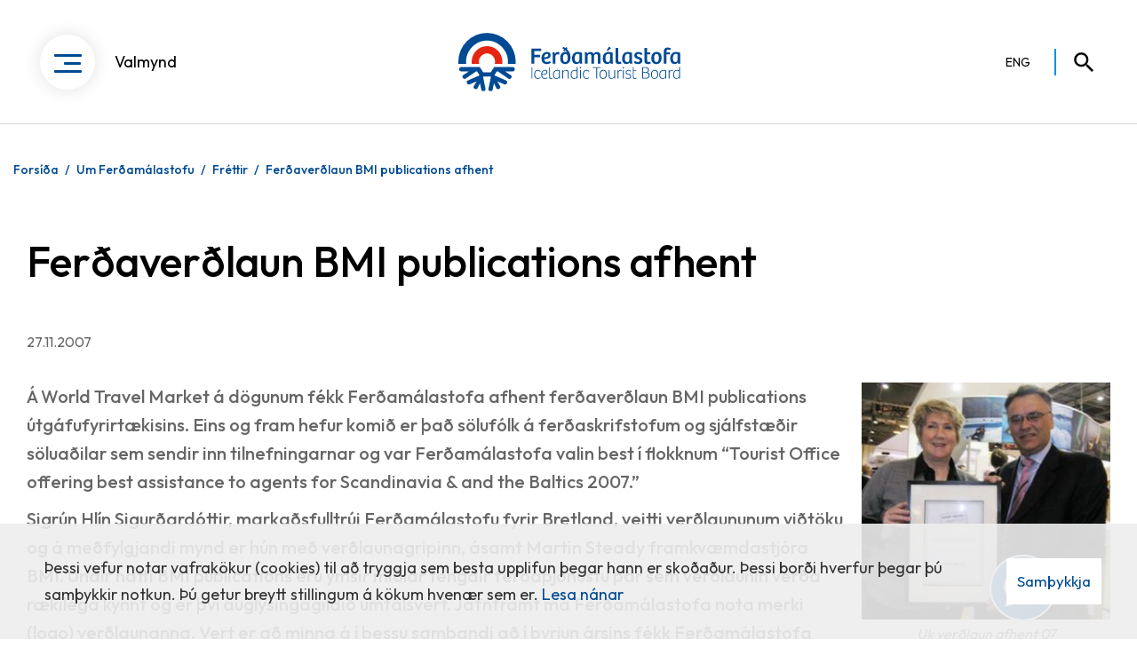

--- FILE ---
content_type: text/html; charset=UTF-8
request_url: https://www.ferdamalastofa.is/is/um-ferdamalastofu/frettir/ferdaverdlaun-bmi-publications-afhent
body_size: 8300
content:
<!DOCTYPE html>
<!--
		Stefna ehf. - Moya Vefumsjónarkerfi
		- - - - - - - - - - - - - - - - - -
		http://www.moya.is
		Moya - útgáfa 1.16.2		- - - - - - - - - - - - - - - - - -
-->
<html xmlns="http://www.w3.org/1999/xhtml" lang="is">
<head>
	<meta http-equiv="X-UA-Compatible" content="IE=edge">
	<meta name="viewport" content="width=device-width, initial-scale=1.0">
	<meta name="keywords" content="Fréttir Ferðamálstofu, Fréttaefni, Fréttasafn, Ferðafréttir, Fréttir úr ferðaþjónustu, Ferðaþjónusta fréttir" >
	<meta name="description" content="Á World Travel Market á dögunum fékk Ferðamálastofa afhent ferðaverðlaun BMI publications útgáfufyrirtækisins. Eins og fram hefur komið er það sölufólk á f" >
	<meta charset="UTF-8">
	<meta name="author" content="Ferðamálastofa" >
	<meta name="generator" content="Moya 1.16.2" >
	<meta property="og:title" content="Fer&eth;aver&eth;laun BMI publications afhent">
	<meta property="og:image" content="https://www.ferdamalastofa.is/static/news/27-11-2007-9898.jpg?v=1769073178">
	<meta property="og:url" content="https://www.ferdamalastofa.is/is/um-ferdamalastofu/frettir/ferdaverdlaun-bmi-publications-afhent">
	<meta property="og:site_name" content="Fer&eth;am&aacute;lastofa">
	<meta property="og:updated_time" content="1287757995">
	<meta property="og:image:width" content="300">
	<meta property="og:image:height" content="286">
	<meta property="og:locale" content="is_IS">
	<meta property="og:description" content="&Aacute; World Travel Market &aacute; d&ouml;gunum f&eacute;kk Fer&eth;am&aacute;lastofa afhent fer&eth;aver&eth;laun BMI publications &uacute;tg&aacute;fufyrirt&aelig;kisins. Eins og fram hefur komi&eth; er &thorn;a&eth; s&ouml;luf&oacute;lk &aacute; f">
	<meta property="og:type" content="article">

	<title>Ferðaverðlaun BMI publications afhent | Ferðamálastofa</title>
	<!-- Google Tag Manager -->
	<script>(function(w,d,s,l,i){w[l]=w[l]||[];w[l].push({'gtm.start':
	new Date().getTime(),event:'gtm.js'});var f=d.getElementsByTagName(s)[0],
	j=d.createElement(s),dl=l!='dataLayer'?'&l='+l:'';j.async=true;j.src=
	'https://www.googletagmanager.com/gtm.js?id='+i+dl;f.parentNode.insertBefore(j,f);
	})(window,document,'script','dataLayer','GTM-TNRL3B2');</script>
	<!-- End Google Tag Manager -->
	<link rel="preconnect" href="https://fonts.googleapis.com">
	<link rel="preconnect" href="https://fonts.gstatic.com" crossorigin>
	<link href="https://fonts.googleapis.com/css2?family=Outfit:wght@300;400;500;600&display=swap" rel="stylesheet">
	<link href="/static/themes/main/theme.css?v=5995a1ffbe" rel="stylesheet" media="all" type="text/css" />

	<link rel="apple-touch-icon" sizes="180x180" href="/static/themes/main/favicon/apple-touch-icon.png?v=2b740c149d">
	<link rel="icon" type="image/png" sizes="32x32" href="/static/themes/main/favicon/favicon-32x32.png?v=34c60bdbcc">
	<link rel="icon" type="image/png" sizes="16x16" href="/static/themes/main/favicon/favicon-16x16.png?v=47b91b9c5b">
	<link rel="manifest" href="/static/themes/main/favicon/site.webmanifest">
	<link rel="mask-icon" href="/static/themes/main/favicon/safari-pinned-tab.svg?v=668d66b73c" color="#004a93">
	<link rel="shortcut icon" href="/static/themes/main/favicon/favicon.ico?v=1d37f7a608">
	<meta name="msapplication-TileColor" content="#b91d47">
	<meta name="msapplication-config" content="/static/themes/main/favicon/browserconfig.xml">
	<meta name="theme-color" content="#ffffff">
	<script type="text/javascript" src="https://512ferdamalastofa.boost.ai/chatPanel/chatPanel.js"></script>

	<link href="/is/feed" rel="alternate" type="application/rss+xml" title="RSS - Fréttir" >
	<link href="/is/um-ferdamalastofu/frettir/ferdaverdlaun-bmi-publications-afhent" rel="canonical" >
	<link href="/favicon.ico" rel="icon" type="image/x-icon" >
	<link href="/favicon.ico" rel="shortcut icon" type="image/x-icon" >
	<link href="/_moya/less/cookie-consent.css?v=1769073178" media="screen" rel="stylesheet" type="text/css" >
	
</head>
<body class="news inset hideright" data-static-version="1769073178">
	<!-- Google Tag Manager (noscript) -->
	<noscript><iframe src="https://www.googletagmanager.com/ns.html?id=GTM-TNRL3B2"
	height="0" width="0" style="display:none;visibility:hidden"></iframe></noscript>
	<!-- End Google Tag Manager (noscript) -->	
	<div id="page">
		<header data-offset="150">
			<a href="#contentContainer" id="skipToMain" class="sr-only sr-only-focusable">
				Fara í efni			</a>

						<div class="header__inner">
				<div class="contentWrap">
					<button id="mainmenuToggle" aria-haspopup="true" aria-controls="mainmenu">
						<div>
							<span class="first"></span>
							<span class="middle"></span>
							<span class="last"></span>
						</div>
						<span>Valmynd</span>
					</button>

					<div class="logo">
						<a href="/is">
							<img src="/static/themes/main/images/logo.svg?v=343e48062d" alt="Ferðamálastofa">
						</a>
					</div>

					<div id="qn">
						
<div id="divisions" class="box">
	
        <div class="boxText">
		<ul class="menu"><li class="is selected"><a href="/is"><span>ISL</span></a></li><li class="en"><a href="/en"><span>ENG</span></a></li></ul>
	</div>
</div>						<button id="searchToggle" aria-label="Opna leit"
								aria-haspopup="true" aria-controls="searchForm">
						</button>
					</div>

					<nav id="mainmenu"
						 aria-label="Valmynd"
						 data-moya-component="site.mainmenu">
							<div class="filters">
																	<div class="contentWrap">
											<button	class="active" data-filter-key="">Allt</button>
																					<button data-filter-key="f-441">Ferðaþjónustuaðilar</button>
																					<button data-filter-key="f-442">Ferðamenn</button>
																					<button data-filter-key="f-443">Rannsakendur og nemendur</button>
																					<button data-filter-key="f-444">Stoðkerfi ferðaþjónustu</button>
																			</div>
															</div>
						<div class="navigation">
							<div class="contentWrap">
								<ul class="menu mmLevel1 " id="mmm-5"><li class="ele-um-ferdamalastofu f-441 f-442 f-443 f-444 si level1 selectedLevel1 children first ord-1"><a href="/is/um-ferdamalastofu"><span>Um Fer&eth;am&aacute;lastofu</span></a><ul class="menu mmLevel2 " id="mmm-16"><li class="ele-starfsemi f-441 f-442 f-443 f-444 si level2 first ord-1"><a href="/is/um-ferdamalastofu/starfsemi"><span>Starfsemi</span></a></li><li class="ele-stefnur f-441 f-442 f-443 f-444 si level2 ord-2"><a href="/is/um-ferdamalastofu/stefnur"><span>Stefnur</span></a></li><li class="ele-starfsfolk f-441 f-442 f-443 f-444 si level2 ord-3"><a href="/is/um-ferdamalastofu/starfsfolk"><span>Starfsf&oacute;lk</span></a></li><li class="ele-merki-logo- si level2 ord-4"><a href="/is/um-ferdamalastofu/merki-logo-"><span>Merki (l&oacute;g&oacute;)</span></a></li><li class="ele-graen-skref-i-rikisrekstri si level2 ord-5"><a href="/is/um-ferdamalastofu/graen-skref-i-rikisrekstri"><span>Gr&aelig;n skref &iacute; r&iacute;kisrekstri</span></a></li><li class="ele-frettir si level2 selectedLevel2 active ord-6"><a href="/is/um-ferdamalastofu/frettir"><span>Fr&eacute;ttir</span></a></li><li class="ele-vafrakokustefna-cookie-policy si level2 last ord-7"><a href="/is/um-ferdamalastofu/vafrakokustefna-cookie-policy"><span>Vafrak&ouml;kustefna (cookie policy)</span></a></li></ul></li><li class="ele-rannsoknir f-441 f-443 f-444 si level1 children ord-2"><a href="/is/rannsoknir"><span>Ranns&oacute;knir</span></a><ul class="menu mmLevel2 " id="mmm-63"><li class="ele-rannsoknaraaetlun-2024-2026 si level2 first ord-1"><a href="/is/rannsoknir/rannsoknaraaetlun-2024-2026"><span>Ranns&oacute;knar&aacute;&aelig;tlun 2024-2026</span></a></li><li class="ele-ferdavenjur-islendinga f-441 f-443 f-444 si level2 ord-2"><a href="/is/rannsoknir/ferdavenjur-islendinga"><span>Fer&eth;avenjur &Iacute;slendinga</span></a></li><li class="ele-ferdavenjur-erlendra-ferdamanna f-441 f-443 f-444 si level2 ord-3"><a href="/is/rannsoknir/ferdavenjur-erlendra-ferdamanna"><span>Fer&eth;avenjur erlendra fer&eth;amanna</span></a></li><li class="ele-konnun-medal-ferdathjonustufyrirtaekja f-441 f-443 f-444 si level2 ord-4"><a href="/is/rannsoknir/konnun-medal-ferdathjonustufyrirtaekja"><span>K&ouml;nnun me&eth;al fer&eth;a&thorn;j&oacute;nustufyrirt&aelig;kja</span></a></li><li class="ele-spalikan-fyrir-ferdathjonustuna f-441 f-443 f-444 si level2 ord-5"><a href="/is/rannsoknir/spalikan-fyrir-ferdathjonustuna"><span>Sp&aacute;l&iacute;kan fyrir fer&eth;a&thorn;j&oacute;nustuna</span></a></li><li class="ele-thjodhagslikan-fyrir-ferdathjonstuna f-441 f-443 f-444 si level2 ord-6"><a href="/is/rannsoknir/thjodhagslikan-fyrir-ferdathjonstuna"><span>&THORN;j&oacute;&eth;hagsl&iacute;kan fyrir fer&eth;a&thorn;j&oacute;nstuna</span></a></li><li class="ele-seigla-og-thrautseigja-i-ferdathjonustu f-441 f-443 f-444 si level2 ord-7"><a href="/is/rannsoknir/seigla-og-thrautseigja-i-ferdathjonustu"><span>Seigla og &thorn;rautseigja &iacute; fer&eth;a&thorn;j&oacute;nustu</span></a></li><li class="ele-greiningar f-441 f-443 f-444 si level2 last ord-8"><a href="/is/rannsoknir/greiningar"><span>Greiningar</span></a></li></ul></li><li class="ele-gogn f-441 f-442 f-443 f-444 si level1 children ord-3"><a href="/is/gogn"><span>G&ouml;gn og &uacute;tg&aacute;fur</span></a><ul class="menu mmLevel2 " id="mmm-447"><li class="ele-nyjustu-utgafur f-441 f-442 f-443 f-444 si level2 first ord-1"><a href="/is/gogn/nyjustu-utgafur"><span>N&yacute;justu &uacute;tg&aacute;fur</span></a></li><li class="ele-althjodleg-talnagogn f-441 f-443 f-444 si level2 ord-2"><a href="/is/gogn/althjodleg-talnagogn"><span>Al&thorn;j&oacute;&eth;leg talnag&ouml;gn</span></a></li><li class="ele-birtingaraaetlun si level2 ord-3"><a href="/is/gogn/birtingaraaetlun"><span>Birtingar&aacute;&aelig;tlun</span></a></li><li class="ele-ferdamal-a-nordurslodum-fraeditimarit f-441 f-443 f-444 si level2 ord-4"><a href="/is/gogn/ferdamal-a-nordurslodum-fraeditimarit"><span>Fer&eth;am&aacute;l &aacute; nor&eth;ursl&oacute;&eth;um - Fr&aelig;&eth;it&iacute;marit</span></a></li><li class="ele-ferdtjonusta-i-tolum f-441 f-442 f-443 f-444 si level2 ord-5"><a href="/is/gogn/ferdtjonusta-i-tolum"><span>Fer&eth;a&thorn;j&oacute;nusta &iacute; t&ouml;lum</span></a></li><li class="ele-fjoldi-ferdamanna f-441 f-442 f-443 f-444 si level2 children ord-6"><a href="/is/gogn/fjoldi-ferdamanna"><span>Fj&ouml;ldi fer&eth;amanna</span></a><ul class="menu mmLevel3 " id="mmm-65"><li class="ele-heildarfjoldi-erlendra-ferdamanna f-441 f-443 f-444 si level3 first ord-1"><a href="/is/gogn/fjoldi-ferdamanna/heildarfjoldi-erlendra-ferdamanna"><span>Heildarfj&ouml;ldi erlendra far&thorn;ega</span></a></li><li class="ele-talningar-ferdamalastofu-i-flugstod-leifs-eirikssonar f-441 f-443 f-444 si level3 ord-2"><a href="/is/gogn/fjoldi-ferdamanna/talningar-ferdamalastofu-i-flugstod-leifs-eirikssonar"><span>Brottfarir um Keflav&iacute;kurflugv&ouml;ll</span></a></li><li class="ele-ferdamenn-med-norronu f-441 f-443 f-444 si level3 ord-3"><a href="/is/gogn/fjoldi-ferdamanna/ferdamenn-med-norronu"><span>Far&thorn;egar me&eth; Norr&ouml;nu</span></a></li><li class="ele-fjoldi-skemmtiferdaskipa-og-farthega f-441 f-443 f-444 si level3 ord-4"><a href="/is/gogn/fjoldi-ferdamanna/fjoldi-skemmtiferdaskipa-og-farthega"><span>Fj&ouml;ldi skemmtifer&eth;askipa og far&thorn;ega</span></a></li><li class="ele-spar-um-fjolda-ferdamanna f-441 f-443 f-444 si level3 ord-5"><a href="/is/gogn/fjoldi-ferdamanna/spar-um-fjolda-ferdamanna"><span>Sp&aacute;r um fj&ouml;lda fer&eth;amanna</span></a></li><li class="ele-utanferdir-islendinga f-443 f-444 si level3 last ord-6"><a href="/is/gogn/fjoldi-ferdamanna/utanferdir-islendinga"><span>Utanfer&eth;ir &Iacute;slendinga</span></a></li></ul></li><li class="ele-fundir-og-radstefnur f-441 f-443 f-444 si level2 ord-7"><a href="/is/gogn/fundir-og-radstefnur"><span>Fundir og r&aacute;&eth;stefnur</span></a></li><li class="ele-landupplysingar-kortagogn f-441 f-442 f-443 f-444 si level2 children ord-8"><a href="/is/gogn/landupplysingar-kortagogn"><span>Landuppl&yacute;singar - Kortag&ouml;gn</span></a><ul class="menu mmLevel3 " id="mmm-255"><li class="ele-vefsja si level3 first ord-1"><a href="https://geo.alta.is/fms/stadir/" target="_blank"><span>Kortasj&aacute;</span></a></li><li class="ele-adgangur-ad-gognum-og-nidurhal si level3 ord-2"><a href="/is/gogn/landupplysingar-kortagogn/adgangur-ad-gognum-og-nidurhal"><span>A&eth;gangur og ni&eth;urhal</span></a></li><li class="ele-ahugaverdir-vidkomustadir si level3 ord-3"><a href="/is/gogn/landupplysingar-kortagogn/ahugaverdir-vidkomustadir"><span>&Aacute;hugaver&eth;ir vi&eth;komusta&eth;ir</span></a></li><li class="ele-stadir-i-islendingasogum si level3 ord-4"><a href="/is/gogn/landupplysingar-kortagogn/stadir-i-islendingasogum"><span>Sta&eth;ir &iacute; &Iacute;slendingas&ouml;gum</span></a></li><li class="ele-tokustadir-kvikmynda si level3 ord-5"><a href="/is/gogn/landupplysingar-kortagogn/tokustadir-kvikmynda"><span>T&ouml;kusta&eth;ir kvikmynda</span></a></li><li class="ele-uthlutanir-framkvaemdasjods-ferdamannastada si level3 ord-6"><a href="/is/gogn/landupplysingar-kortagogn/uthlutanir-framkvaemdasjods-ferdamannastada"><span>&Uacute;thlutanir Framkv&aelig;mdasj&oacute;&eth;s fer&eth;amannasta&eth;a</span></a></li><li class="ele-gagnagrunnur-um-thonustuadila si level3 last ord-7"><a href="/is/gogn/landupplysingar-kortagogn/gagnagrunnur-um-thonustuadila"><span>Gagnagrunnur um &thorn;j&oacute;nustua&eth;ila</span></a></li></ul></li><li class="ele-maelabord-ferdathjonustunnar f-441 f-442 f-443 f-444 si level2 ord-9"><a href="/is/gogn/maelabord-ferdathjonustunnar"><span>M&aelig;labor&eth; fer&eth;a&thorn;j&oacute;nustunnar</span></a></li><li class="ele-utgefid-efni f-441 f-442 f-443 f-444 si level2 last ord-10"><a href="/is/gogn/utgefid-efni"><span>&Uacute;tgefi&eth; efni - gagnabanki</span></a></li></ul></li><li class="ele-leyfi f-441 f-442 f-443 f-444 si level1 children ord-4"><a href="/is/leyfi"><span>Leyfi og l&ouml;ggj&ouml;f</span></a><ul class="menu mmLevel2 " id="mmm-75"><li class="ele-hvada-leyfi-tharf-eg f-441 f-444 si level2 first ord-1"><a href="/is/leyfi/hvada-leyfi-tharf-eg"><span>Hva&eth;a leyfi &thorn;arf &eacute;g?</span></a></li><li class="ele-ferdaskrifstofur f-441 f-442 f-444 si level2 children ord-2"><a href="/is/leyfi/ferdaskrifstofur"><span>Fer&eth;askrifstofur</span></a><ul class="menu mmLevel3 " id="mmm-76"><li class="ele-akvardanir-um-fjarhaed-trygginga-haekkanir f-441 si level3 first ord-1"><a href="/is/leyfi/ferdaskrifstofur/akvardanir-um-fjarhaed-trygginga-haekkanir"><span>&Aacute;kvar&eth;anir tryggingafj&aacute;rh&aelig;&eth;a - h&aelig;kkanir</span></a></li><li class="ele-arlegt-endurmat-tryggingafjarhaeda-arleg-skil f-441 si level3 ord-2"><a href="/is/leyfi/ferdaskrifstofur/arlegt-endurmat-tryggingafjarhaeda-arleg-skil"><span>&Aacute;rlegt endurmat tryggingafj&aacute;rh&aelig;&eth;a</span></a></li><li class="ele-ferdaskrifstofuleyfi f-441 f-444 si level3 ord-3"><a href="/is/leyfi/ferdaskrifstofur/ferdaskrifstofuleyfi"><span>Uppl&yacute;singar og ums&oacute;knaferill</span></a></li><li class="ele-ferdatryggingasjodur f-441 f-444 si level3 ord-4"><a href="/is/leyfi/ferdaskrifstofur/ferdatryggingasjodur"><span>Fer&eth;atryggingasj&oacute;&eth;ur</span></a></li><li class="ele-leidbeiningar-til-ferdamanna-um-krofur-i-tryggingu-ferdaskrifstofu si level3 ord-5"><a href="/is/leyfi/ferdaskrifstofur/leidbeiningar-til-ferdamanna-um-krofur-i-tryggingu-ferdaskrifstofu"><span>Lei&eth;beiningar um kr&ouml;fur &iacute; Fer&eth;atryggingasj&oacute;&eth;</span></a></li><li class="ele-vidbragsaaetlun-vid-gjaldthrot-ogjaldfaerni-nidurfellingu si level3 ord-6"><a href="/is/leyfi/ferdaskrifstofur/vidbragsaaetlun-vid-gjaldthrot-ogjaldfaerni-nidurfellingu"><span>Vi&eth;brags&aacute;&aelig;tlun vi&eth; gjald&thorn;rot, &oacute;gjaldf&aelig;rni e&eth;a ni&eth;urfellingu leyfis</span></a></li><li class="ele-breyting-a-forsvarsmanni-eda-odrum-upplysingum-um-leyfishafa si level3 ord-7"><a href="/is/leyfi/ferdaskrifstofur/breyting-a-forsvarsmanni-eda-odrum-upplysingum-um-leyfishafa"><span>Breyting &aacute; forsvarsmanni e&eth;a &ouml;&eth;rum uppl&yacute;singum um leyfishafa</span></a></li><li class="ele-samtengd-ferdatilhogun-flaedirit si level3 ord-8"><a href="/is/leyfi/ferdaskrifstofur/samtengd-ferdatilhogun-flaedirit"><span>Samtengd fer&eth;atilh&ouml;gun fl&aelig;&eth;irit</span></a></li><li class="ele-akvardanir-um-dagsektir si level3 last ord-9"><a href="/is/leyfi/ferdaskrifstofur/akvardanir-um-dagsektir"><span>&Aacute;kvar&eth;anir um dagsektir</span></a></li></ul></li><li class="ele-ferdasali-dagsferda f-441 f-444 si level2 children ord-3"><a href="/is/leyfi/ferdasali-dagsferda"><span>Fer&eth;asalar dagsfer&eth;a</span></a><ul class="menu mmLevel3 " id="mmm-80"><li class="ele-unsoknarferlill f-441 f-444 si level3 first ord-1"><a href="/is/leyfi/ferdasali-dagsferda/unsoknarferlill"><span>Uppl&yacute;singar og ums&oacute;knaferill</span></a></li><li class="ele-breyting-a-forsvarsmanni-eda-odrum-upplysingum-um-leyfishafa f-441 si level3 last ord-2"><a href="/is/leyfi/ferdasali-dagsferda/breyting-a-forsvarsmanni-eda-odrum-upplysingum-um-leyfishafa"><span>Breyting &aacute; forsvarsmanni e&eth;a &ouml;&eth;rum uppl&yacute;singum um leyfishafa</span></a></li></ul></li><li class="ele-ferdatryggingasjodur si level2 ord-4"><a href="/is/leyfi/ferdatryggingasjodur"><span>Fer&eth;atryggingasj&oacute;&eth;ur</span></a></li><li class="ele-utgefin-leyfi si level2 children ord-5"><a href="/is/leyfi/utgefin-leyfi"><span>Gild leyfi</span></a><ul class="menu mmLevel3 " id="mmm-453"><li class="ele-ferdaskrifstofur-utgefin-leyfi f-441 f-442 f-443 f-444 si level3 first ord-1"><a href="/is/leyfi/utgefin-leyfi/ferdaskrifstofur-utgefin-leyfi"><span>Fer&eth;askrifstofur - Gild leyfi</span></a></li><li class="ele-utgefin-leyfi f-441 f-442 f-443 f-444 si level3 last ord-2"><a href="/is/leyfi/utgefin-leyfi/utgefin-leyfi"><span>Fer&eth;asalar dagsfer&eth;a - Gild leyfi</span></a></li></ul></li><li class="ele-nidurfelld-leyfi si level2 children ord-6"><a href="/is/leyfi/nidurfelld-leyfi"><span>Ni&eth;urfelld leyfi</span></a><ul class="menu mmLevel3 " id="mmm-460"><li class="ele-nidurfelld-leyfi si level3 first ord-1"><a href="/is/leyfi/nidurfelld-leyfi/nidurfelld-leyfi"><span>Fer&eth;askrifstofur - Ni&eth;urfelling leyfa</span></a></li><li class="ele-nidurfelld-leyfi-ferdasala-dagsferda si level3 last ord-2"><a href="/is/leyfi/nidurfelld-leyfi/nidurfelld-leyfi-ferdasala-dagsferda"><span>Fer&eth;asali dagsfer&eth;a - Ni&eth;urfelling leyfa</span></a></li></ul></li><li class="ele-erlendir-adilar si level2 ord-7"><a href="/is/leyfi/erlendir-adilar"><span>Erlendir a&eth;ilar</span></a></li><li class="ele-oryggisaaetlanir si level2 ord-8"><a href="/is/leyfi/oryggisaaetlanir"><span>&Ouml;ryggis&aacute;&aelig;tlanir</span></a></li><li class="ele-upplysingamidstod si level2 ord-9"><a href="/is/leyfi/upplysingamidstod"><span>Uppl&yacute;singami&eth;st&ouml;&eth;var</span></a></li><li class="ele-ads-samningur-vid-kina si level2 ord-10"><a href="/is/leyfi/ads-samningur-vid-kina"><span>ADS-samningur vi&eth; K&iacute;na</span></a></li><li class="ele-log-reglur si level2 children last ord-11"><a href="/is/leyfi/log-reglur"><span>L&ouml;g &amp; Reglur</span></a><ul class="menu mmLevel3 " id="mmm-146"><li class="ele-log si level3 first ord-1"><a href="/is/leyfi/log-reglur/log"><span>L&ouml;g</span></a></li><li class="ele-reglugerdir si level3 ord-2"><a href="/is/leyfi/log-reglur/reglugerdir"><span>Regluger&eth;ir</span></a></li><li class="ele-leidbeinandi-reglur si level3 ord-3"><a href="/is/leyfi/log-reglur/leidbeinandi-reglur"><span>Lei&eth;beinandi reglur</span></a></li><li class="ele-rekstrarstodvun-flugfelaga si level3 last ord-4"><a href="/is/leyfi/log-reglur/rekstrarstodvun-flugfelaga"><span>Rekstrarst&ouml;&eth;vun flugf&eacute;laga</span></a></li></ul></li></ul></li><li class="ele-studningur f-441 f-442 f-443 f-444 si level1 children ord-5"><a href="/is/studningur"><span>Stu&eth;ningur</span></a><ul class="menu mmLevel2 " id="mmm-35"><li class="ele-almannavarnir-og-oryggismal f-441 f-442 f-443 f-444 si level2 first ord-1"><a href="/is/studningur/almannavarnir-og-oryggismal"><span>Almannavarnir og &ouml;ryggism&aacute;l</span></a></li><li class="ele-erlent-samstarf si level2 children ord-2"><a href="/is/studningur/erlent-samstarf"><span>Erlent samstarf</span></a><ul class="menu mmLevel3 " id="mmm-448"><li class="ele-nata f-441 f-444 si level3 children first goto ord-1"><a href="/is/studningur/erlent-samstarf/nata"><span>NATA</span></a><ul class="menu mmLevel4 " id="mmm-155"><li class="ele-almennt-um-nata f-441 f-444 si level4 first ord-1"><a href="/is/studningur/erlent-samstarf/nata/almennt-um-nata"><span>Almennt um NATA</span></a></li><li class="ele-styrkir-fra-nata f-441 si level4 last ord-2"><a href="/is/studningur/erlent-samstarf/nata/styrkir-fra-nata"><span>Styrkir fr&aacute; NATA</span></a></li></ul></li><li class="ele-ferdamalarad-evropu-etc f-444 si level3 ord-2"><a href="/is/studningur/erlent-samstarf/ferdamalarad-evropu-etc"><span>Fer&eth;am&aacute;lar&aacute;&eth; Evr&oacute;pu - ETC</span></a></li><li class="ele-laurentic-forum-1 f-444 si level3 ord-3"><a href="/is/studningur/erlent-samstarf/laurentic-forum-1"><span>Laurentic Forum</span></a></li><li class="ele-althjodaradid-um-sjalfbaera-ferdathjonustu-gstc f-441 f-442 f-443 f-444 si level3 last ord-4"><a href="/is/studningur/erlent-samstarf/althjodaradid-um-sjalfbaera-ferdathjonustu-gstc"><span>Al&thorn;j&oacute;&eth;ar&aacute;&eth;i&eth; um sj&aacute;lfb&aelig;ra fer&eth;a&thorn;j&oacute;nustu - GSTC</span></a></li></ul></li><li class="ele-ferdaabyrgdasjodur si level2 ord-3"><a href="/is/studningur/ferdaabyrgdasjodur"><span>Fer&eth;a&aacute;byrg&eth;asj&oacute;&eth;ur</span></a></li><li class="ele-flugthrounarsjodur si level2 ord-4"><a href="/is/studningur/flugthrounarsjodur"><span>Flug&thorn;r&oacute;unarsj&oacute;&eth;ur</span></a></li><li class="ele-framkvaemdasjodur-ferdamannastada si level2 children ord-5"><a href="/is/studningur/framkvaemdasjodur-ferdamannastada"><span>Framkv&aelig;mdasj&oacute;&eth;ur fer&eth;amannasta&eth;a</span></a><ul class="menu mmLevel3 " id="mmm-43"><li class="ele-um-framkvaemdasjodinn f-441 f-442 f-443 f-444 si level3 first ord-1"><a href="/is/studningur/framkvaemdasjodur-ferdamannastada/um-framkvaemdasjodinn"><span>Um Framkv&aelig;mdasj&oacute;&eth;inn</span></a></li><li class="ele-upplysingasida-um-umsoknir f-441 f-444 si level3 ord-2"><a href="/is/studningur/framkvaemdasjodur-ferdamannastada/upplysingasida-um-umsoknir"><span>Uppl&yacute;singas&iacute;&eth;a um ums&oacute;knir &iacute; Framkv&aelig;mdasj&oacute;&eth; fer&eth;amannasta&eth;a</span></a></li><li class="ele-uthlutadir-styrkir f-441 f-442 f-443 f-444 si level3 ord-3"><a href="/is/studningur/framkvaemdasjodur-ferdamannastada/uthlutadir-styrkir"><span>&Uacute;thluta&eth;ir styrkir</span></a></li><li class="ele-vefsja-framkvaemdasjods f-441 f-442 f-443 f-444 si level3 ord-4"><a href="https://geo.alta.is/fms/frla" target="_blank"><span>Kortasj&aacute; Framkv&aelig;mdasj&oacute;&eth;s</span></a></li><li class="ele-framvindu-og-lokaskyrslur si level3 ord-5"><a href="/is/studningur/framkvaemdasjodur-ferdamannastada/framvindu-og-lokaskyrslur"><span>Framvindu- og lokask&yacute;rslur</span></a></li><li class="ele-fundargerdir-stjornar f-443 f-444 si level3 last ord-6"><a href="/is/studningur/framkvaemdasjodur-ferdamannastada/fundargerdir-stjornar"><span>Fundarger&eth;ir stj&oacute;rnar</span></a></li></ul></li><li class="ele-gagnagrunnur si level2 ord-6"><a href="/is/studningur/gagnagrunnur"><span>Gagnagrunnur um fer&eth;a&thorn;j&oacute;nustua&eth;ila</span></a></li><li class="ele-gott-adgengi-i-ferdathjonustu si level2 ord-7"><a href="/is/studningur/gott-adgengi-i-ferdathjonustu"><span>Gott a&eth;gengi &iacute; fer&eth;a&thorn;j&oacute;nustu</span></a></li><li class="ele-kvartanir-og-abendingar si level2 ord-8"><a href="/is/studningur/kvartanir-og-abendingar"><span>Kvartanir og &aacute;bendingar</span></a></li><li class="ele-samtok-og-stofnanir si level2 ord-9"><a href="/is/studningur/samtok-og-stofnanir"><span>Samt&ouml;k og stofnanir</span></a></li><li class="ele-um-umhverfisverdlaunin si level2 ord-10"><a href="/is/studningur/um-umhverfisverdlaunin"><span>Umhverfisver&eth;laun</span></a></li><li class="ele-vakinn si level2 last ord-11"><a href="/is/studningur/vakinn"><span>Vakinn - G&aelig;&eth;a- og umhverfisvottun</span></a></li></ul></li><li class="ele-troun f-441 f-443 f-444 si level1 children last ord-6"><a href="/is/troun"><span>&THORN;r&oacute;un</span></a><ul class="menu mmLevel2 " id="mmm-90"><li class="ele-afangastadaaaetlanir f-441 f-443 f-444 si level2 first ord-1"><a href="/is/troun/afangastadaaaetlanir"><span>&Aacute;fangasta&eth;a&aacute;&aelig;tlanir</span></a></li><li class="ele-ferdamalastefna-og-adgerdaaetlun f-441 f-443 f-444 si level2 ord-2"><a href="/is/troun/ferdamalastefna-og-adgerdaaetlun"><span>Fer&eth;am&aacute;lastefna og a&eth;ger&eth;a&aacute;&aelig;tlun</span></a></li><li class="ele-ferdalausnir-stafraen-taekifaeri si level2 ord-3"><a href="/is/troun/ferdalausnir-stafraen-taekifaeri"><span>Fer&eth;alausnir - stafr&aelig;n t&aelig;kif&aelig;ri</span></a></li><li class="ele-ferdapulsinn si level2 ord-4"><a href="/is/troun/ferdapulsinn"><span>Fer&eth;ap&uacute;lsinn</span></a></li><li class="ele-iceland-travel-tech si level2 ord-5"><a href="/is/troun/iceland-travel-tech"><span>Iceland TravelTech</span></a></li><li class="ele-kortlagning-audlinda si level2 ord-6"><a href="/is/troun/kortlagning-audlinda"><span>Kortlagning m&ouml;gulegra vi&eth;komusta&eth;a</span></a></li><li class="ele-skraning-gonguleida si level2 last ord-7"><a href="/is/troun/skraning-gonguleida"><span>Skr&aacute;ning g&ouml;ngulei&eth;a</span></a></li></ul></li></ul>								<div id="menuContent"></div>
							</div>
						</div>
					</nav>

					<div id="searchBox" role="search" class="toggle" data-moya-component="core.form.label-focus">
						<form id="searchForm" name="searchForm" method="get" action="/is/moya/search/index/search" class="search__autocomplete">
<div id="elm_q" class="elm_text elm"><label for="q" class="optional">Hvernig getum við aðstoðað?</label>

<span class="lmnt"><input type="text" name="q" id="q" value="" placeholder="Sláðu inn leitarorð" class="text searchQ"></span></div>
<div id="elm_submit" class="elm_submit elm">
<input type="submit" id="searchSubmit" value="Leita"></div></form>					</div>
				</div>
			</div>
		</header>

		
				<nav id="breadcrumbsWrap" aria-label="Brauðmolar">
			<div class="contentWrap">
				
<div id="breadcrumbs" class="box">
	
        <div class="boxText">
		<a href="/is" class="first">Forsíða</a><span class="sep"> / </span><a href="/is/um-ferdamalastofu">Um Ferðamálastofu</a><span class="sep"> / </span><a href="/is/um-ferdamalastofu/frettir">Fréttir</a><span class="sep"> / </span><a href="/is/um-ferdamalastofu/frettir/ferdaverdlaun-bmi-publications-afhent" class="last">Ferðaverðlaun BMI publications afhent</a>
	</div>
</div>			</div>
		</nav>
				<div id="contentContainer" tabindex="-1">
			<div class="contentWrap">
				
				<div class="row">
					<main id="main">
													
<div id="news" class="box">
	<div class="boxTitle"><h1>Ferðaverðlaun BMI publications afhent</h1></div>
        <div class="boxText">
				

	<div class="news__entry__single hasImage">
									<div class="entryInfo">
						<span class="date">
        			27.11.2007
			</span>
			</div>
		
											<div class="entryImage" style="max-width: 300px;">
					<img alt="Uk verðlaun afhent 07" width="300" height="286" src="/static/news/27-11-2007-9898.jpg" />

											<div class="entryImageText">Uk verðlaun afhent 07</div>
									</div>
										<div class="entryContent">
									<p>&Aacute; World Travel Market &aacute; d&ouml;gunum f&eacute;kk Fer&eth;am&aacute;lastofa afhent fer&eth;aver&eth;laun BMI publications &uacute;tg&aacute;fufyrirt&aelig;kisins. Eins og fram hefur komi&eth; er &thorn;a&eth; s&ouml;luf&oacute;lk &aacute; fer&eth;askrifstofum og sj&aacute;lfst&aelig;&eth;ir s&ouml;lua&eth;ilar sem sendir inn tilnefningarnar og var Fer&eth;am&aacute;lastofa valin best &iacute; flokknum &ldquo;Tourist Office offering best assistance to agents for Scandinavia &amp; and the Baltics 2007.&rdquo;</p>
<p>Sigr&uacute;n Hl&iacute;n Sigur&eth;ard&oacute;ttir, marka&eth;sfulltr&uacute;i Fer&eth;am&aacute;lastofu fyrir Bretland, veitti ver&eth;laununum vi&eth;t&ouml;ku og &aacute; me&eth;fylgjandi mynd er h&uacute;n me&eth; ver&eth;launagripinn, &aacute;samt Martin Steady framkv&aelig;mdastj&oacute;ra BMI. Undir hatti BMI publications eru &yacute;msir mi&eth;lar tengdir fer&eth;a&thorn;j&oacute;nustu &thorn;ar sem ver&eth;launin ver&eth;a r&aelig;kilega kynnt og er &thorn;v&iacute; augl&yacute;singagildi&eth; umtalsvert. Jafnframt m&aacute; Fer&eth;am&aacute;lastofa nota merki (logo) ver&eth;launanna. Vert er a&eth; minna &aacute; &iacute; &thorn;essu sambandi a&eth; &iacute; byrjun &aacute;rsins f&eacute;kk Fer&eth;am&aacute;lastofa Finnsku g&aelig;&eth;aver&eth;launin &iacute; fer&eth;a&thorn;j&oacute;nustu sem afhent voru &aacute; MATKA fer&eth;akaupstefnunni &iacute; Helsinki.</p>
<p>Loks m&aacute; benda &aacute; a&eth; <a class="richLink" href="../../../Category.mvc/Display/588">myndir fr&aacute; &iacute;slenska s&yacute;ningarsv&aelig;&eth;inu &aacute; World Travel Market </a>eru n&uacute; komnar h&eacute;r inn &aacute; vefinn.</p>
							</div>
												
							<div class="formbuilder">
				
			</div>
							<div class="entryFooter">
									<a class="btn btn-primary" href="/is/um-ferdamalastofu/frettir">Til baka í yfirlit</a>
												
											</div>
					</div>
		
	</div>
</div>																			<div id="below">
													</div>
					</main>

					
				</div>
			</div>
		</div>

	</div>
	<footer>
		<div class="contentWrap">
			<div id="box_footer_1" class="box box_footer box_ord_1 first"><div class="boxTitle"><h2>Ferðamálastofa</h2></div><div class="boxText"><div class="moya__footer layout1"><div class="mainContent">
			<div class="flex-row">
<div class="flex-column flex-width-desktop-auto flex-width-tablet-auto flex-width-mobile-100">
<p>Geirsgata 9, 101 Reykjavík<br>Furuvellir 7, 600 Akureyri<br><br></p>
</div>
<div class="flex-column flex-width-desktop-auto flex-width-tablet-auto flex-width-mobile-100">
<p>Sími: 535 5500<br>upplysingar@ferdamalastofa.is</p>
</div>
<div class="flex-column flex-width-desktop-auto flex-width-tablet-auto flex-width-mobile-auto">
<p>Skiptiborðið er opið<br>mánudaga - föstudaga kl 10:00-12:00</p>
</div>
</div>

				<div class="contact">
			<div class="button-wrap">
				<a href="/is/fyrirspurn">Hafa samband</a>
			</div>
		</div>
		<div class="imageWrapper">
		<a href="/is/um-ferdamalastofu/graen-skref-i-rikisrekstri">
			<img alt="Græn skref í ríkisrekstri" src="/static/themes/main/images/footerimg.png">
		</a>
	</div>
</div>
<div class="lineSep"></div>
<div class="lastRowWrapper">
	<div class="ssnWrapper">
					<p>Kennitala: 530169-4059</p>
			</div>
	    <p class="socialWrap">
                    <a class="social" href="https://facebook.com/ferdamalastofa" target="_blank" aria-label="Facebook"></a>
                    <a class="social" href="https://www.instagram.com/icetouristboard/" target="_blank" aria-label="Instagram"></a>
                    <a class="social" href="https://www.linkedin.com/company/ferdamalastofa" target="_blank" aria-label="Linkedin"></a>
            </p>
</div>
</div>
</div>
</div>
		</div>
	</footer>

	<div id="chat">
		<script>
			var options = {
				chatPanel: {
					styling: {
						pace: "supersonic",
					},
					settings: {
						conversationId: sessionStorage.getItem("myConversationId"),
						startLanguage: "is-IS",
					},
				},
			};
			var boost = window.boostInit("512ferdamalastofa",options);
			boost.chatPanel.addEventListener("conversationIdChanged", function (event) {
				sessionStorage.setItem("myConversationId",event.detail.conversationId);
			});
			function openChat() {
				boost.chatPanel.show();
			}
		</script>
		<button aria-label="Opna samtal" class="chat__button" type="button" onclick="javascript:openChat()"></button>
	</div>

	<script src="//ajax.googleapis.com/ajax/libs/jquery/1.11.1/jquery.min.js"></script>
	<script type="text/javascript" src="/_moya/javascripts/dist/bundle.min.js?v=1769073178"></script>
	<script type="text/javascript" src="/_moya/js/cookie-consent.min.js?v=1769073178"></script>
	<script src="/static/themes/main/js/moya.min.js?v=c9f6fa2872"></script>
	<script src="/static/themes/main/js/site.min.js?v=057da2824e"></script>
	
<script type="text/javascript">
<!--//--><![CDATA[//><!--
moya.division = 'is';
moya.lang = 'is';
if (window.moyaCookieConsent) moyaCookieConsent.init({"cookieText":"Þessi vefur notar vafrakökur (cookies) til að tryggja sem besta upplifun þegar hann er skoðaður. Þessi borði hverfur þegar þú samþykkir notkun. Þú getur breytt stillingum á kökum hvenær sem er.","linkHref":"\/is\/um-ferdamalastofu\/vafrakokustefna-cookie-policy","linkText":"Lesa nánar","linkAria":"Lesa nánar um vafrakökur","dismissText":"Samþykkja","dismissAria":"Samþykkja vafrakökur","wrapperLabel":"Vafrakökustefna"});

//--><!]]>
</script>

</body>
</html>


--- FILE ---
content_type: image/svg+xml
request_url: https://www.ferdamalastofa.is/static/themes/main/images/contact.svg
body_size: 159
content:
<svg width="18" height="18" viewBox="0 0 18 18" fill="none" xmlns="http://www.w3.org/2000/svg"><g clip-path="url(#clip0_1157_2374)" stroke="#fff" stroke-width="1.1" stroke-linecap="round" stroke-linejoin="round"><path d="M1.539 7.79a1.115 1.115 0 01-.052-2.13L16.541.75a.563.563 0 01.71.707l-4.905 15.06a1.115 1.115 0 01-2.131-.052L8.531 9.467 1.539 7.79zM17.11.885L8.527 9.467"/></g><defs><clipPath id="clip0_1157_2374"><path fill="#fff" d="M0 0h18v18H0z"/></clipPath></defs></svg>